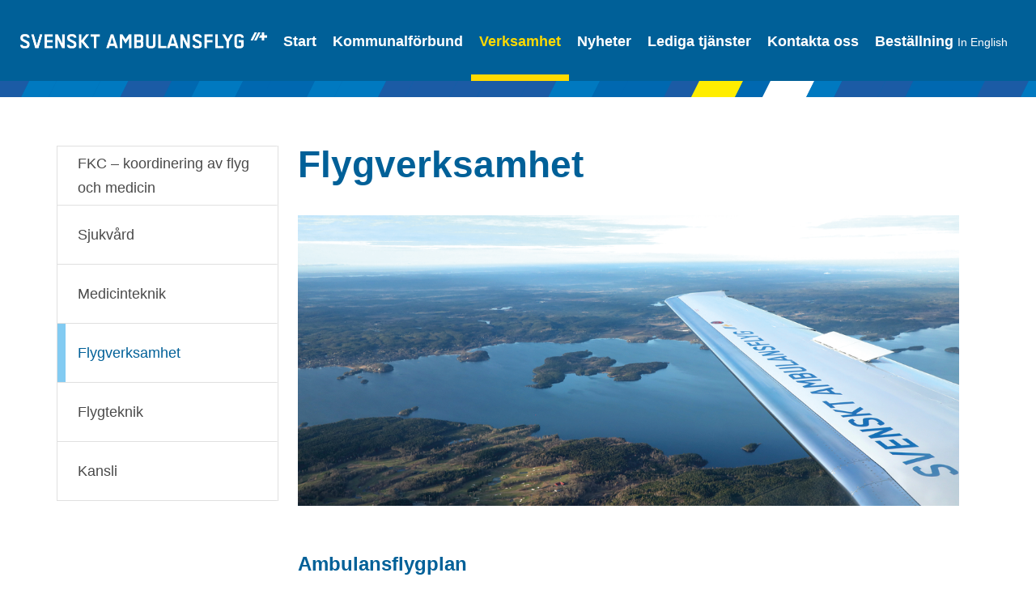

--- FILE ---
content_type: text/html; charset=utf-8
request_url: https://svenskt-ambulansflyg.se/verksamhet/flygverksamhet/
body_size: 4944
content:

<!DOCTYPE html>
<html lang="sv">
<head>
    

<title>Flygverksamhet - Svenskt Ambulansflyg</title>

<meta charset="UTF-8">
<meta http-equiv="X-UA-Compatible" content="IE=edge">

<meta property="og:title" content="Flygverksamhet - Svenskt Ambulansflyg" />
<meta property="og:url" content="https://svenskt-ambulansflyg.se/verksamhet/flygverksamhet/" />

<meta property="og:site_name" content="Flygverksamhet - Svenskt Ambulansflyg" />
<meta property="og:description" content="" />
<meta name="description" content="" />


<!--Generated favicons-->
<link rel="apple-touch-icon-precomposed" sizes="57x57" href="/favicons/apple-touch-icon-57x57.png?v=2" />
<link rel="apple-touch-icon-precomposed" sizes="114x114" href="/favicons/apple-touch-icon-114x114.png?v=2" />
<link rel="apple-touch-icon-precomposed" sizes="72x72" href="/favicons/apple-touch-icon-72x72.png?v=2" />
<link rel="apple-touch-icon-precomposed" sizes="144x144" href="/favicons/apple-touch-icon-144x144.png?v=2" />
<link rel="apple-touch-icon-precomposed" sizes="60x60" href="/favicons/apple-touch-icon-60x60.png?v=2" />
<link rel="apple-touch-icon-precomposed" sizes="120x120" href="/favicons/apple-touch-icon-120x120.png?v=2" />
<link rel="apple-touch-icon-precomposed" sizes="76x76" href="/favicons/apple-touch-icon-76x76.png?v=2" />
<link rel="apple-touch-icon-precomposed" sizes="152x152" href="/favicons/apple-touch-icon-152x152.png?v=2" />
<link rel="icon" type="image/png" href="/favicons/favicon-196x196.png" sizes="196x196" />
<link rel="icon" type="image/png" href="/favicons/favicon-96x96.png" sizes="96x96" />
<link rel="icon" type="image/png" href="/favicons/favicon-32x32.png" sizes="32x32" />
<link rel="icon" type="image/png" href="/favicons/favicon-16x16.png" sizes="16x16" />
<link rel="icon" type="image/png" href="/favicons/favicon-128.png" sizes="128x128" />

<meta name="msapplication-TileColor" content="#FFFFFF" />
<meta name="msapplication-TileImage" content="/favicons/mstile-144x144.png" />
<meta name="msapplication-square70x70logo" content="/favicons/mstile-70x70.png" />
<meta name="msapplication-square150x150logo" content="/favicons/mstile-150x150.png" />
<meta name="msapplication-wide310x150logo" content="/favicons/mstile-310x150.png" />
<meta name="msapplication-square310x310logo" content="/favicons/mstile-310x310.png" />

<link rel="icon" href="/favicons/favicon.ico?v=2">

<!-- add maximum-scale=1.0 to prevent zoom -->
<meta name="viewport" content="width=device-width, initial-scale=1.0">

<!-- Iconifier might be helpful for generating favicons and touch icons: http://iconifier.net -->


    <script src="/distribution/jquery.min.js"></script>
    <script src="/distribution/jquery.validate.js"></script>
    <script src="https://ajax.aspnetcdn.com/ajax/mvc/5.2.3/jquery.validate.unobtrusive.min.js"></script>
    <link rel="stylesheet" href="/distribution/vendors.min.css" type="text/css" />
    <link rel="stylesheet" href="/distribution/style.min.css?sprint=20200429" type="text/css" />
    <script src="/distribution/bundle.min.js?sprint=20200429" type="text/javascript"></script>

    
</head>

<body class="site-body Page-view">
<header class="main-header">
    
<nav class="main-nav navbar navbar-default">
    <div class="container-fluid">
        <div class="navbar-header">
            <div class="navbar-toggle">
                <span class="icon-bar"></span>
                <span class="icon-bar"></span>
                <span class="icon-bar"></span>
            </div>
            <a class="navbar-brand" href="/">
                <img alt="Svenskt Ambulansflyg" src="/Assets/svenskt-ambulansflyg-logo.svg" class="hidden-xs hidden-sm hidden-md">
                <img alt="Svenskt Ambulansflyg" src="/Assets/svenskt-ambulansflyg-logo-white.svg" class="visible-xs visible-sm visible-md">
            </a>
            <div class="main-nav-stripe hidden-xs">
                <img src="/Assets/VLL_SAF_Dekor.svg" />
            </div>
        </div>
        <div id="navbar-content" class="navbar-collapse">
            <ul class="nav navbar-nav hidden-xs">
                    <li class=" "><a href="/start/">Start</a></li>
                    <li class=" "><a href="/kommunalfoerbund/">Kommunalf&#246;rbund</a></li>
                    <li class="active "><a href="/verksamhet/">Verksamhet</a></li>
                    <li class=" "><a href="/nyheter/">Nyheter</a></li>
                    <li class=" "><a href="/lediga-tjaenster/">Lediga tj&#228;nster</a></li>
                    <li class=" english"><a href="/in-english/">In English</a></li>
                    <li class=" "><a href="/kontakta-oss/">Kontakta oss</a></li>
                    <li class=" "><a href="/bestaellning/">Best&#228;llning</a></li>
            </ul>
        </div>
    </div>
</nav>

<nav class="mob-nav">
    <div class="scroll-container">
        <ul>
<li>
    <a href="/start/" class="single"><span>Start</span></a>
</li>
<li>
    <a href="/kommunalfoerbund/" class="has-children"><span>Kommunalf&#246;rbund</span></a>
        <span data-toggle="collapse" data-target="#1055" class="glyphicon glyphicon-chevron-down collapsed" aria-expanded="false"></span>
        <ul id="1055" class="level-2 collapse">
<li>
    <a href="/kommunalfoerbund/ledande-funktioner-i-verksamheten/" class="single"><span>Ledande funktioner i verksamheten</span></a>
</li>
<li>
    <a href="/kommunalfoerbund/foertroendevalda-ksa-foerbundsstyrelse/" class="single"><span>F&#246;rtroendevalda KSA F&#246;rbundsstyrelse</span></a>
</li>
<li>
    <a href="/kommunalfoerbund/foertroendevalda-ksa-foerbundsfullmaektige/" class="single"><span>F&#246;rtroendevalda KSA F&#246;rbundsfullm&#228;ktige</span></a>
</li>
<li>
    <a href="/kommunalfoerbund/underlag-fullmaektigesammantraeden/" class="has-children"><span>Underlag Fullm&#228;ktigesammantr&#228;den</span></a>
        <span data-toggle="collapse" data-target="#2824" class="glyphicon glyphicon-chevron-down collapsed" aria-expanded="false"></span>
        <ul id="2824" class="level-3 collapse">
<li>
    <a href="/kommunalfoerbund/underlag-fullmaektigesammantraeden/250619-underlag-fullmaektigesammantraede/" class="single"><span>250619 Underlag fullm&#228;ktigesammantr&#228;de</span></a>
</li>
        </ul>
</li>
<li>
    <a href="/kommunalfoerbund/budget-redovisning-delaar-och-helaar/" class="single"><span>Budget, Redovisning – del&#229;r och hel&#229;r</span></a>
</li>
<li>
    <a href="/kommunalfoerbund/styrande-dokument/" class="single"><span>Styrande dokument</span></a>
</li>
<li>
    <a href="/kommunalfoerbund/bakgrund/" class="single"><span>Bakgrund</span></a>
</li>
        </ul>
</li>
<li>
    <a href="/verksamhet/" class="has-children"><span>Verksamhet</span></a>
        <span data-toggle="collapse" data-target="#2630" class="glyphicon glyphicon-chevron-down" aria-expanded="true"></span>
        <ul id="2630" class="level-2 collapse in">
<li>
    <a href="/verksamhet/fkc-koordinering-av-flyg-och-medicin/" class="single"><span>FKC – koordinering av flyg och medicin</span></a>
</li>
<li>
    <a href="/verksamhet/sjukvaard/" class="single"><span>Sjukv&#229;rd</span></a>
</li>
<li>
    <a href="/verksamhet/medicinteknik/" class="single"><span>Medicinteknik</span></a>
</li>
<li>
    <a href="/verksamhet/flygverksamhet/" class="single active"><span>Flygverksamhet</span></a>
</li>
<li>
    <a href="/verksamhet/flygteknik/" class="single"><span>Flygteknik</span></a>
</li>
<li>
    <a href="/verksamhet/kansli/" class="single"><span>Kansli</span></a>
</li>
        </ul>
</li>
<li>
    <a href="/nyheter/" class="single"><span>Nyheter</span></a>
</li>
<li>
    <a href="/lediga-tjaenster/" class="single"><span>Lediga tj&#228;nster</span></a>
</li>
<li>
    <a href="/in-english/" class="single"><span>In English</span></a>
</li>
<li>
    <a href="/kontakta-oss/" class="has-children"><span>Kontakta oss</span></a>
        <span data-toggle="collapse" data-target="#1380" class="glyphicon glyphicon-chevron-down collapsed" aria-expanded="false"></span>
        <ul id="1380" class="level-2 collapse">
<li>
    <a href="/kontakta-oss/nyhetsbrev/" class="single"><span>Nyhetsbrev</span></a>
</li>
        </ul>
</li>
<li>
    <a href="/bestaellning/" class="single"><span>Best&#228;llning</span></a>
</li>
            <li class="nav-contact-button-container visible-xs">
                <div class="nav-contact-button">
                    <a href="mailto:info@svenskt-ambulansflyg.se">
                        <img src="/Assets/nav-envelope.svg" />
                    </a>
                </div>
                <div class="nav-contact-button">
                    <a href="tel:+469055005">
                        <img src="/Assets/nav-phone.svg" />
                    </a>
                </div>
            </li>
        </ul>
    </div>
</nav>

</header>


<div class="page-body">
    <section class="section-page section">
        <div class="container">
                <div class="row submenupage-contentbox">
                    
<div class="col-md-3 col-sm-4 submenu">
    <div class="list-group hidden-xs">
            <div class="list-group-item submenu-item">
                
                <a href="/verksamhet/fkc-koordinering-av-flyg-och-medicin/" class="submenu-item-text">
                    FKC – koordinering av flyg och medicin
                </a>
                <span class="active-marker"></span>
            </div>
            <div class="list-group-item submenu-item">
                
                <a href="/verksamhet/sjukvaard/" class="submenu-item-text">
                    Sjukv&#229;rd
                </a>
                <span class="active-marker"></span>
            </div>
            <div class="list-group-item submenu-item">
                
                <a href="/verksamhet/medicinteknik/" class="submenu-item-text">
                    Medicinteknik
                </a>
                <span class="active-marker"></span>
            </div>
            <div class="list-group-item submenu-item current-page">
                
                <a href="/verksamhet/flygverksamhet/" class="submenu-item-text">
                    Flygverksamhet
                </a>
                <span class="active-marker"></span>
            </div>
            <div class="list-group-item submenu-item">
                
                <a href="/verksamhet/flygteknik/" class="submenu-item-text">
                    Flygteknik
                </a>
                <span class="active-marker"></span>
            </div>
            <div class="list-group-item submenu-item">
                
                <a href="/verksamhet/kansli/" class="submenu-item-text">
                    Kansli
                </a>
                <span class="active-marker"></span>
            </div>
    </div>
</div>

                    <div class="col-md-9 col-sm-8 submenu-content">
                        <div>
                            <h1>Flygverksamhet</h1>
                                <div class="row">
                                    <div class="col-md-12">
                                        <img src="/media/1312/flyg.png?anchor=center&amp;mode=crop&amp;width=1140&amp;height=500&amp;rnd=132875794470000000" alt="" class="img-responsive margin-bottom-lg"/>
                                    </div>
                                </div>


                            <div class="row">
                                <div class="col-sm-12">
                                    <div class="content margin-bottom-xl">
                                        <h2>Ambulansflygplan</h2>
<p>KSA har upphandlat och äger sex ambulansflygplan av modellen Pilatus PC-24, tillverkade av det schweiziska företaget Pilatus Aircraft Ltd. Flygplanstypen används sedan 2019 som ambulansflygplan i Australien. Läs mer om PC-24 som ambulansflygplan <a href="https://www.pilatus-aircraft.com/data/document/Pilatus-Aircraft-Ltd-PC-24-AirAmbulance.pdf">här.</a> </p>
<p>Ambulansflygplanets inredning är specialanpassad för transport med upp till tre samtidigt liggande patienter. I- och urlastning underlättas av en bred cargodörr och en elektrisk bårlyft. Kabinen kan snabbt anpassas utifrån olika typer av vårdbehov, exempelvis intensivvård, kuvös, ECMO eller transport av organ för transplantation och medföljande team. <br><br></p>
<h2>Besättning</h2>
<p>Av flyg- och patientsäkerhetsskäl bemannas flygplanen enligt multi-crew. <br>Svenskt Ambulansflyg har cirka 50 anställda piloter varav ett 10-tal har delade flygtjänst med administrativt ansvar. <br><br></p>
<h2>Fakta </h2>
<ul>
<li>Flygplanstyp: Pilatus PC-24</li>
<li>Startsträcka 950 meter och landningssträcka 900 meter på en torr bana.</li>
<li>Flyghöjd: 45 000 fot (15 000 höjdmeter), innebär ofta fritt luftrum och kortast möjliga flygsträcka. </li>
<li>Marktryck kan hållas upp till 23 000 fot vilket bidrar till en lugn och stabil flygning med låg turbulens för bästa möjliga sjukvård ombord.</li>
<li>Storlek: vingspann 17 meter, längd 17 meter, höjd 6 meter.</li>
<li>Maxhastighet: 815 km/h</li>
<li>Räckvidd: Exempelvis Göteborg – Reykjavik <br><em>Räckvidden kan vara avgörande för transplantationsteam vid hämtning av organ, men också för att flyga vid dåligt väder och det är stora avstånd till alternativ flygplats.</em></li>
<li>Bemanning: Två piloter och minst en erfaren och specialistutbildad IVA-/anestesisjuksköterska.</li>
<li>Kabinen: Utrustad som en mindre intensivvårdssal som enkelt kan anpassas i olika konfigurationer. Exempelvis transporter av patienter med stabila tillstånd eller specialistteam för akuta tillstånd, exempelvis med kuvös, ECMO eller transport av organ för transplantation och medföljande specialistteam. Upp till tre samtidigt liggande patienter eller sju sittande passagerare med bagage.</li>
<li>Hjälputrustning: elektrisk bårlyft och bred port för lastning av patient bidrar till hög patientsäkerhet och god arbetsmiljö med minskad risk för lyft- och klämskador.</li>
<li><span>(CATII), tillstånd för dålig sikt. Siktvärde 300 meter horisontell sikt och 30 meter vertikal sikt vid flygplatser med motsvarande tillstånd. I Sverige fyra flygplatser: Malmö, Göteborg, Arlanda och Östersund. Normalt 550 meter horisontell sikt och 60 meter vertikal sikt.</span></li>
</ul>
<p><strong>Sidvind<br></strong>PC-24 har certifiering från EASA för Crosswind.</p>
<p><img style="width: 591px; height: 207px;" src="/media/1339/tabell-crosswind.png?width=591&amp;height=207" alt="" data-id="2685"></p>
<p> </p>
<p> </p>
                                    </div>
                                </div>
                            </div>
                        </div>

                    </div>
                </div>
        </div>
</section>
</div>



<footer class="main-footer">
    <div class="container">
        <div class="row">
            <div class="col-sm-3">
                <img src="/Assets/svenskt-ambulansflyg-logo-color.svg" alt="" class="margin-bottom-lg img-responsive" />
            </div>
            <div class="col-sm-9">
                <div class="footer-links-container">
                    <h5 class="color-blue-cerulean">KSA</h5>
                    <ul class="list-unstyled">
                            <li><a href="/kontakta-oss/">Kontakta oss</a></li>
                            <li><a href="https://regionvasterbotten.se/protokoll-och-handlingar/anslagstavla-ksa">Digital anslagstavla</a></li>
                    </ul>
                </div>
                <div class="footer-links-container">
                    <h5 class="color-blue-cerulean">Dokument</h5>
                    <ul class="list-unstyled">
                            <li><a href="/budget-redovisning-delaar-och-helaar/">Handlingar</a></li>
                            <li><a href="/protokoll/">Protokoll</a></li>
                    </ul>
                </div>
                <div class="footer-links-container">
                    <h5 class="color-blue-cerulean">Webbplatsen</h5>
                    <ul class="list-unstyled">
                            <li><a href="/om-cookies/">Om cookies</a></li>
                            <li><a href="/personuppgifter/">Behandling av personuppgifter</a></li>
                    </ul>
                </div>
            </div>
        </div>
    </div>
</footer>

</body>
</html>

--- FILE ---
content_type: image/svg+xml
request_url: https://svenskt-ambulansflyg.se/Assets/svenskt-ambulansflyg-logo.svg
body_size: 9689
content:
<svg xmlns="http://www.w3.org/2000/svg" xmlns:xlink="http://www.w3.org/1999/xlink" width="305" height="20" viewBox="0 0 305 20" version="1.1">
  <title>
    logo
  </title>
  <desc>
    Created with Sketch.
  </desc>
  <g id="Symbols" stroke="none" stroke-width="1" fill="none" fill-rule="evenodd">
    <g id="header" transform="translate(-40.000000, -39.000000)">
      <g id="logo">
        <image x="40" y="39" width="305" height="19.66" xlink:href="[data-uri]"/>
      </g>
    </g>
  </g>
</svg>


--- FILE ---
content_type: image/svg+xml
request_url: https://svenskt-ambulansflyg.se/Assets/svenskt-ambulansflyg-logo-color.svg
body_size: 11676
content:
<?xml version="1.0" encoding="UTF-8" standalone="no"?>
<svg width="207px" height="44px" viewBox="0 0 207 44" version="1.1" xmlns="http://www.w3.org/2000/svg" xmlns:xlink="http://www.w3.org/1999/xlink">
    <!-- Generator: Sketch 40.3 (33839) - http://www.bohemiancoding.com/sketch -->
    <title>Page 1</title>
    <desc>Created with Sketch.</desc>
    <defs>
        <polygon id="path-1" points="12.04026 0.548810811 0.10086 0.548810811 0.10086 18.6545135 12.04026 18.6545135 12.04026 0.548810811"></polygon>
        <polygon id="path-3" points="12.23118 0.548810811 0.29058 0.548810811 0.29058 18.6553459 12.23118 18.6553459 12.23118 0.548810811"></polygon>
        <polygon id="path-5" points="0.0006 0.554935135 0.0006 18.2030973 14.9178 18.2030973 14.9178 0.554935135"></polygon>
    </defs>
    <g id="Symbols" stroke="none" stroke-width="1" fill="none" fill-rule="evenodd">
        <g id="footer" transform="translate(-77.000000, -46.000000)">
            <g transform="translate(0.000000, -124.000000)" id="Page-1">
                <g transform="translate(77.000000, 170.000000)">
                    <g id="Group-3" transform="translate(1.200000, 0.046676)">
                        <mask id="mask-2" fill="white">
                            <use xlink:href="#path-1"></use>
                        </mask>
                        <g id="Clip-2"></g>
                        <path d="M7.50186,15.7612162 L4.63986,15.7612162 C3.82986,15.7612162 3.16506,15.0161892 3.16506,14.2140811 L0.10086,14.2140811 C0.10086,16.6495405 2.09526,18.6545135 4.55286,18.6545135 L7.55946,18.6545135 C10.01646,18.6545135 12.01146,16.7066216 12.01146,14.2717568 L12.01146,13.5261351 C12.01146,11.9219189 11.40426,10.4895405 9.93006,9.74451351 L4.14786,6.70791892 C3.68586,6.47840541 3.39666,5.93435135 3.39666,5.41883784 L3.39666,4.96040541 C3.39666,4.1582973 4.06146,3.44240541 4.87086,3.44240541 L7.47306,3.44240541 C8.28246,3.44240541 8.94726,4.1582973 8.94726,4.96040541 L12.04026,4.96040541 C12.04026,2.52494595 10.01646,0.547918919 7.55946,0.547918919 L4.78446,0.547918919 C2.32686,0.547918919 0.33186,2.52494595 0.33186,4.96040541 L0.33186,5.41883784 C0.33186,7.02245946 0.96786,8.42689189 2.41326,9.20045946 L8.19546,12.2376486 C8.68686,12.4951081 8.97606,12.9820811 8.97606,13.5261351 L8.97606,14.2140811 C8.97606,15.0161892 8.31066,15.7612162 7.50186,15.7612162" id="Fill-1" fill="#0069B3" mask="url(#mask-2)"></path>
                    </g>
                    <polygon id="Fill-4" fill="#0069B3" points="24.63114 18.4722108 29.71974 0.824048649 26.62614 0.824048649 22.60734 14.9486432 18.58854 0.824048649 15.49554 0.824048649 20.58354 18.4722108"></polygon>
                    <polygon id="Fill-6" fill="#0069B3" points="43.03236 15.5788541 35.66076 15.5788541 35.66076 11.0522054 42.80136 11.0522054 42.80136 8.15831351 35.66076 8.15831351 35.66076 3.71728649 43.03236 3.71728649 43.03236 0.823989189 32.59596 0.823989189 32.59596 18.4721514 43.03236 18.4721514"></polygon>
                    <polygon id="Fill-8" fill="#0069B3" points="58.36926 18.4722108 58.36926 0.824048649 55.30446 0.824048649 55.30446 12.5423189 49.60986 0.824048649 46.45806 0.824048649 46.45806 18.4722108 49.52286 18.4722108 49.52286 7.18442703 55.21806 18.4722108"></polygon>
                    <g id="Group-12" transform="translate(61.200000, 0.046676)">
                        <mask id="mask-4" fill="white">
                            <use xlink:href="#path-3"></use>
                        </mask>
                        <g id="Clip-11"></g>
                        <path d="M12.20178,14.2714 L12.20178,13.526373 C12.20178,11.9215622 11.59458,10.4897784 10.12038,9.74475135 L4.33818,6.70815676 C3.87618,6.47864324 3.58638,5.93458919 3.58638,5.41907568 L3.58638,4.96064324 C3.58638,4.15794054 4.25178,3.44204865 5.06118,3.44204865 L7.66338,3.44204865 C8.47278,3.44204865 9.13758,4.15794054 9.13758,4.96064324 L12.23118,4.96064324 C12.23118,2.52518378 10.20678,0.548156757 7.74978,0.548156757 L4.97478,0.548156757 C2.51718,0.548156757 0.52218,2.52518378 0.52218,4.96064324 L0.52218,5.41907568 C0.52218,7.02329189 1.15818,8.42712973 2.60358,9.2001027 L8.38638,12.2372919 C8.87718,12.4953459 9.16638,12.9823189 9.16638,13.526373 L9.16638,14.2143189 C9.16638,15.016427 8.50098,15.7608595 7.69158,15.7608595 L4.83018,15.7608595 C4.02018,15.7608595 3.35538,15.016427 3.35538,14.2143189 L0.29058,14.2143189 C0.29058,16.6491838 2.28618,18.6553459 4.74258,18.6553459 L7.74978,18.6553459 C10.20678,18.6553459 12.20178,16.7068595 12.20178,14.2714" id="Fill-10" fill="#0069B3" mask="url(#mask-4)"></path>
                    </g>
                    <polygon id="Fill-13" fill="#0069B3" points="79.85436 10.7657297 80.37456 10.7657297 86.47416 18.4722703 90.26196 18.4722703 83.03436 9.30421622 89.85696 0.824108108 86.09856 0.824108108 80.40396 8.21610811 79.85436 8.21610811 79.85436 0.824108108 76.78956 0.824108108 76.78956 18.4722703 79.85436 18.4722703"></polygon>
                    <polygon id="Fill-15" fill="#0069B3" points="96.15918 18.4722108 99.22398 18.4722108 99.22398 3.71794054 103.64718 3.71794054 103.64718 0.824048649 91.73598 0.824048649 91.73598 3.71794054 96.15918 3.71794054"></polygon>
                    <g id="Group-19" transform="translate(0.000000, 25.019649)">
                        <mask id="mask-6" fill="white">
                            <use xlink:href="#path-5"></use>
                        </mask>
                        <g id="Clip-18"></g>
                        <path d="M5.088,12.3011514 L7.4592,4.42277297 L9.8004,12.3011514 L5.088,12.3011514 Z M5.8686,0.554935135 L0,18.2030973 L3.2382,18.2030973 L4.1916,15.1944486 L10.7256,15.1944486 L11.6796,18.2030973 L14.9178,18.2030973 L9.0198,0.554935135 L5.8686,0.554935135 Z" id="Fill-17" fill="#0069B3" mask="url(#mask-6)"></path>
                    </g>
                    <polygon id="Fill-20" fill="#0069B3" points="24.86244 32.0491243 20.67084 25.5745838 17.40324 25.5745838 17.40324 43.2227459 20.46804 43.2227459 20.46804 30.415773 24.83364 37.3208 29.25684 30.4449081 29.25684 43.2227459 32.32164 43.2227459 32.32164 25.5745838 29.02524 25.5745838"></polygon>
                    <path d="M44.69454,31.4473946 C44.69454,32.2495027 44.05854,32.879773 43.24914,32.879773 L38.91234,32.879773 L38.91234,28.4678811 L43.24914,28.4678811 C44.05854,28.4678811 44.69454,29.155827 44.69454,29.9579351 L44.69454,31.4473946 Z M44.69454,38.8393946 C44.69454,39.6694486 44.05854,40.3288541 43.24914,40.3288541 L38.91234,40.3288541 L38.91234,35.7165838 L43.24914,35.7165838 C44.05854,35.7165838 44.69454,36.4039351 44.69454,37.2351784 L44.69454,38.8393946 Z M43.30674,25.5745838 L35.84814,25.5745838 L35.84814,43.2227459 L43.30674,43.2227459 C45.76434,43.2227459 47.75934,41.2463135 47.75934,38.7817189 L47.75934,37.2916649 C47.75934,36.1464757 47.32554,35.1148541 46.63194,34.3406919 C47.32554,33.5385838 47.75934,32.5075568 47.75934,31.3909081 L47.75934,30.0150162 C47.75934,27.5801514 45.76434,25.5745838 43.30674,25.5745838 L43.30674,25.5745838 Z" id="Fill-22" fill="#0069B3"></path>
                    <path d="M60.1242,39.0970324 C60.1242,39.8991405 59.4588,40.5585459 58.6788,40.5585459 L55.8162,40.5585459 C55.0068,40.5585459 54.342,39.8700054 54.342,39.0970324 L54.342,25.5741676 L51.2778,25.5741676 L51.2778,39.0399514 C51.2778,41.4177351 53.244,43.4518432 55.6722,43.4518432 L58.8234,43.4518432 C61.1646,43.4518432 63.189,41.4177351 63.189,39.0399514 L63.189,25.5741676 L60.1242,25.5741676 L60.1242,39.0970324 Z" id="Fill-24" fill="#0069B3"></path>
                    <polygon id="Fill-26" fill="#0069B3" points="69.95034 25.5744649 66.88554 25.5744649 66.88554 43.222627 77.32194 43.222627 77.32194 40.3287351 69.95034 40.3287351"></polygon>
                    <path d="M83.13312,37.3208 L85.50372,29.4424216 L87.84492,37.3208 L83.13312,37.3208 Z M83.91312,25.5745838 L78.04452,43.2227459 L81.28332,43.2227459 L82.23672,40.2140973 L88.77012,40.2140973 L89.72472,43.2227459 L92.96232,43.2227459 L87.06432,25.5745838 L83.91312,25.5745838 Z" id="Fill-28" fill="#0069B3"></path>
                    <polygon id="Fill-30" fill="#0069B3" points="104.29488 37.2918432 98.59968 25.5747622 95.44848 25.5747622 95.44848 43.2223297 98.51268 43.2223297 98.51268 31.9345459 104.20848 43.2223297 107.35968 43.2223297 107.35968 25.5747622 104.29488 25.5747622"></polygon>
                    <path d="M115.65924,28.2387838 L118.26144,28.2387838 C119.07084,28.2387838 119.73564,28.9552703 119.73564,29.7567838 L122.82924,29.7567838 C122.82924,27.3219189 120.80544,25.3454865 118.34784,25.3454865 L115.57284,25.3454865 C113.11524,25.3454865 111.12084,27.3219189 111.12084,29.7567838 L111.12084,30.2158108 C111.12084,31.820027 111.75684,33.2244595 113.20164,33.9974324 L118.98444,37.0346216 C119.47524,37.2920811 119.76444,37.7796486 119.76444,38.3237027 L119.76444,39.0116486 C119.76444,39.8137568 119.09964,40.5581892 118.29024,40.5581892 L115.42824,40.5581892 C114.61884,40.5581892 113.95344,39.8137568 113.95344,39.0116486 L110.88864,39.0116486 C110.88864,41.4465135 112.88424,43.4520811 115.34124,43.4520811 L118.34784,43.4520811 C120.80544,43.4520811 122.79984,41.5035946 122.79984,39.0687297 L122.79984,38.3237027 C122.79984,36.7194865 122.19264,35.2871081 120.71904,34.5414865 L114.93624,31.5048919 C114.47424,31.275973 114.18504,30.7313243 114.18504,30.2158108 L114.18504,29.7567838 C114.18504,28.9552703 114.84984,28.2387838 115.65924,28.2387838" id="Fill-32" fill="#0069B3"></path>
                    <polygon id="Fill-34" fill="#0069B3" points="126.33234 43.2226865 129.39714 43.2226865 129.39714 35.8021459 136.53834 35.8021459 136.53834 32.9088486 129.39714 32.9088486 129.39714 28.4678216 136.76874 28.4678216 136.76874 25.5745243 126.33234 25.5745243"></polygon>
                    <polygon id="Fill-36" fill="#0069B3" points="143.33478 25.5744649 140.26998 25.5744649 140.26998 43.222627 150.70638 43.222627 150.70638 40.3287351 143.33478 40.3287351"></polygon>
                    <polygon id="Fill-38" fill="#0069B3" points="156.22806 31.8774649 156.19926 31.9345459 152.70126 25.5747622 149.28966 25.5747622 154.66686 34.9431946 154.66686 43.2223297 157.73106 43.2223297 157.73106 34.8855189 163.08006 25.5747622 159.75546 25.5747622"></polygon>
                    <path d="M170.7411,35.8020865 L173.6319,35.8020865 L173.6319,39.0973297 C173.6319,39.8994378 172.9671,40.5582486 172.1865,40.5582486 L169.3245,40.5582486 C168.5151,40.5582486 167.8503,39.8703027 167.8503,39.0973297 L167.8503,29.7283027 C167.8503,28.9261946 168.5151,28.2388432 169.3245,28.2388432 L172.1865,28.2388432 C172.9959,28.2388432 173.6319,28.9553297 173.6319,29.7568432 L176.6967,29.7568432 C176.6673,27.3505189 174.6723,25.3449514 172.2441,25.3449514 L169.2381,25.3449514 C166.7805,25.3449514 164.7855,27.3505189 164.7855,29.7859784 L164.7855,39.0396541 C164.7855,41.4174378 166.7511,43.4515459 169.1799,43.4515459 L172.3311,43.4515459 C174.7017,43.4515459 176.6967,41.4459784 176.6967,39.0973297 L176.6967,32.9087892 L170.7411,32.9087892 L170.7411,35.8020865 Z" id="Fill-40" fill="#0069B3"></path>
                    <polygon id="Fill-42" fill="#0069B3" points="190.16928 33.417227 193.01748 33.417227 198.27468 22.9969568 195.42708 22.9969568"></polygon>
                    <polygon id="Fill-44" fill="#FFED00" points="203.09454 26.6871892 203.09454 22.9965405 200.02794 22.9965405 200.02794 26.6871892 198.05574 26.6871892 196.52214 29.7261622 200.02794 29.7261622 200.02794 33.4168108 203.09454 33.4168108 203.09454 29.7261622 206.81874 29.7261622 206.81874 26.6871892"></polygon>
                    <polygon id="Fill-46" fill="#0069B3" points="185.56884 33.417227 188.41704 33.417227 193.67424 22.9969568 190.82664 22.9969568"></polygon>
                </g>
            </g>
        </g>
    </g>
</svg>

--- FILE ---
content_type: image/svg+xml
request_url: https://svenskt-ambulansflyg.se/Assets/nav-phone.svg
body_size: 2229
content:
<?xml version="1.0" encoding="UTF-8" standalone="no"?>
<svg width="26px" height="42px" viewBox="0 0 26 42" version="1.1" xmlns="http://www.w3.org/2000/svg" xmlns:xlink="http://www.w3.org/1999/xlink">
    <!-- Generator: Sketch 40.3 (33839) - http://www.bohemiancoding.com/sketch -->
    <title>Shape</title>
    <desc>Created with Sketch.</desc>
    <defs></defs>
    <g id="mobile" stroke="none" stroke-width="1" fill="none" fill-rule="evenodd">
        <g id="Menu" transform="translate(-217.000000, -562.000000)" stroke="#82CCF2" stroke-width="0.611792643" fill="#82CCF2">
            <path d="M239.48954,563 L220.51046,563 C219.123971,563 218,564.12562 218,565.514142 L218,600.485858 C218,601.87438 219.123971,603 220.51046,603 L239.48954,603 C240.876029,603 242,601.87438 242,600.485858 L242,565.514142 C242,564.12562 240.876029,563 239.48954,563 L239.48954,563 Z M240.995816,600.490886 C240.995816,601.324 240.321433,601.999371 239.48954,601.999371 L220.51046,601.999371 C219.678567,601.999371 219.004184,601.324 219.004184,600.490886 L219.004184,594.411691 L240.995816,594.411691 L240.995816,600.485858 L240.995816,600.490886 Z M240.995816,593.411062 L219.004184,593.411062 L219.004184,565.514142 C219.004184,564.681029 219.678567,564.005657 220.51046,564.005657 L239.48954,564.005657 C240.321433,564.005657 240.995816,564.681029 240.995816,565.514142 L240.995816,593.406034 L240.995816,593.411062 Z M232.701255,566.630421 C232.701255,566.908126 232.476461,567.13325 232.199163,567.13325 L227.805858,567.13325 C227.52856,567.13325 227.303766,566.908126 227.303766,566.630421 C227.303766,566.352717 227.52856,566.127593 227.805858,566.127593 L232.199163,566.127593 C232.476461,566.127593 232.701255,566.352717 232.701255,566.630421 L232.701255,566.630421 Z M230,600.455688 C231.184062,600.455688 232.143933,599.494409 232.143933,598.308611 C232.143933,597.122813 231.184062,596.161534 230,596.161534 C228.815938,596.161534 227.856067,597.122813 227.856067,598.308611 C227.856067,599.494409 228.815938,600.455688 230,600.455688 L230,600.455688 Z M230,597.16719 C230.629466,597.16719 231.139749,597.678222 231.139749,598.308611 C231.139749,598.939 230.629466,599.450031 230,599.450031 C229.370534,599.450031 228.860251,598.939 228.860251,598.308611 C228.860251,597.678222 229.370534,597.16719 230,597.16719 L230,597.16719 Z" id="Shape"></path>
        </g>
    </g>
</svg>

--- FILE ---
content_type: image/svg+xml
request_url: https://svenskt-ambulansflyg.se/Assets/svenskt-ambulansflyg-logo-white.svg
body_size: 10046
content:
<?xml version="1.0" encoding="UTF-8" standalone="no"?>
<svg width="164px" height="35px" viewBox="0 0 164 35" version="1.1" xmlns="http://www.w3.org/2000/svg" xmlns:xlink="http://www.w3.org/1999/xlink">
    <!-- Generator: Sketch 40.3 (33839) - http://www.bohemiancoding.com/sketch -->
    <title>logo</title>
    <desc>Created with Sketch.</desc>
    <defs></defs>
    <g id="mobile" stroke="none" stroke-width="1" fill="none" fill-rule="evenodd">
        <g id="Home" transform="translate(-13.000000, -24.000000)" fill="#FFFFFF">
            <g id="header">
                <g id="logo" transform="translate(13.000000, 24.000000)">
                    <path d="M7.34215385,12.1941489 L5.07657919,12.1941489 C4.43542081,12.1941489 3.90928507,11.5961702 3.90928507,10.9535106 L1.4841629,10.9535106 C1.4841629,12.9053191 3.06257014,14.5130851 5.00830769,14.5130851 L7.3881629,14.5130851 C9.33241629,14.5130851 10.9115656,12.9514894 10.9115656,11.0004255 L10.9115656,10.4024468 C10.9115656,9.11638298 10.4314389,7.96882979 9.2641448,7.37159574 L4.68772851,4.93723404 C4.32188235,4.75329787 4.09257919,4.31691489 4.09257919,3.90361702 L4.09257919,3.53648936 C4.09257919,2.89308511 4.61871493,2.31968085 5.2598733,2.31968085 L7.31914932,2.31968085 C7.96030769,2.31968085 8.48644344,2.89308511 8.48644344,3.53648936 L10.9345701,3.53648936 C10.9345701,1.58468085 9.33241629,0 7.3881629,0 L5.19085973,0 C3.24586425,0 1.66671493,1.58468085 1.66671493,3.53648936 L1.66671493,3.90361702 C1.66671493,5.18968085 2.16984615,6.3156383 3.31413575,6.93521277 L7.89129412,9.36957447 C8.2801448,9.57585106 8.50944796,9.96606383 8.50944796,10.4024468 L8.50944796,10.9535106 C8.50944796,11.5961702 7.98257014,12.1941489 7.34215385,12.1941489 Z M19.9508597,14.3292979 L23.9788778,0.183340426 L21.530009,0.183340426 L18.3487059,11.5047234 L15.1681448,0.183340426 L12.7200181,0.183340426 L16.7472941,14.3292979 L19.9508597,14.3292979 Z M34.5164344,12.0101383 L28.681448,12.0101383 L28.681448,8.38205319 L34.3338824,8.38205319 L34.3338824,6.06237234 L28.681448,6.06237234 L28.681448,2.50279787 L34.5164344,2.50279787 L34.5164344,0.183117021 L26.2555837,0.183117021 L26.2555837,14.3290745 L34.5164344,14.3290745 L34.5164344,12.0101383 Z M46.6564416,14.3292979 L46.6564416,0.183340426 L44.2305774,0.183340426 L44.2305774,9.576 L39.7224326,0.183340426 L37.2282968,0.183340426 L37.2282968,14.3292979 L39.6541611,14.3292979 L39.6541611,5.28142553 L44.1623059,14.3292979 L46.6564416,14.3292979 Z M58.5554208,10.9999787 L58.5554208,10.402 C58.5554208,9.11593617 58.074552,7.96912766 56.908,7.37114894 L52.3308416,4.93753191 C51.9649955,4.75359574 51.7356923,4.31721277 51.7356923,3.90391489 L51.7356923,3.53604255 C51.7356923,2.89338298 52.2625701,2.31923404 52.9029864,2.31923404 L54.9630045,2.31923404 C55.6034208,2.31923404 56.1302986,2.89338298 56.1302986,3.53604255 L58.5784253,3.53604255 C58.5784253,1.58423404 56.9762715,0.00029787234 55.031276,0.00029787234 L52.8347149,0.00029787234 C50.8897195,0.00029787234 49.3105701,1.58423404 49.3105701,3.53604255 L49.3105701,3.90391489 C49.3105701,5.18997872 49.8137014,6.31519149 50.957991,6.93476596 L55.5351493,9.36987234 C55.924,9.57614894 56.1525611,9.9663617 56.1525611,10.402 L56.1525611,10.9538085 C56.1525611,11.5964681 55.6264253,12.1937021 54.985267,12.1937021 L52.7204344,12.1937021 C52.079276,12.1937021 51.5531403,11.5964681 51.5531403,10.9538085 L49.127276,10.9538085 C49.127276,12.905617 50.7064253,14.513383 52.6514208,14.513383 L55.031276,14.513383 C56.9762715,14.513383 58.5554208,12.9517872 58.5554208,10.9999787 Z M63.6630932,8.15217021 L64.0749484,8.15217021 L68.9029303,14.3292979 L71.9016814,14.3292979 L66.1802335,6.98078723 L71.5803602,0.183340426 L68.6060977,0.183340426 L64.0979529,6.10876596 L63.6630932,6.10876596 L63.6630932,0.183340426 L61.237229,0.183340426 L61.237229,14.3292979 L63.6630932,14.3292979 L63.6630932,8.15217021 Z M76.5691511,14.3292979 L78.9950154,14.3292979 L78.9950154,2.50302128 L82.4961557,2.50302128 L82.4961557,0.183340426 L73.0680109,0.183340426 L73.0680109,2.50302128 L76.5691511,2.50302128 L76.5691511,14.3292979 Z M20.1340054,25.211766 L16.8161593,20.0220851 L14.2300054,20.0220851 L14.2300054,34.1680426 L16.6558697,34.1680426 L16.6558697,23.902617 L20.1110009,29.4370851 L23.6121412,23.9257021 L23.6121412,34.1680426 L26.0380054,34.1680426 L26.0380054,20.0220851 L23.4288471,20.0220851 L20.1340054,25.211766 Z M48.0456181,30.8610638 C48.0456181,31.5044681 47.5187403,32.0324468 46.9013285,32.0324468 L44.6357538,32.0324468 C43.9953376,32.0324468 43.4684597,31.481383 43.4684597,30.8610638 L43.4684597,20.022234 L41.0433376,20.022234 L41.0433376,30.8156383 C41.0433376,32.7212766 42.5994824,34.351383 44.5214733,34.351383 L47.0163511,34.351383 C48.8693285,34.351383 50.4714824,32.7212766 50.4714824,30.8156383 L50.4714824,20.022234 L48.0456181,20.022234 L48.0456181,30.8610638 Z M55.8235222,20.0220851 L53.3976579,20.0220851 L53.3976579,34.1680426 L61.6585086,34.1680426 L61.6585086,31.8483617 L55.8235222,31.8483617 L55.8235222,20.0220851 Z M83.0090081,29.4145213 L78.5008633,20.0218617 L76.0067276,20.0218617 L76.0067276,34.1678191 L78.4318498,34.1678191 L78.4318498,25.1199468 L82.9407367,34.1678191 L85.4348724,34.1678191 L85.4348724,20.0218617 L83.0090081,20.0218617 L83.0090081,29.4145213 Z M92.0045195,22.1576064 L94.0637955,22.1576064 C94.7049538,22.1576064 95.2310896,22.7317553 95.2310896,23.3744149 L97.6799584,23.3744149 C97.6799584,21.4226064 96.0778045,19.8386702 94.132809,19.8386702 L91.936248,19.8386702 C89.9905104,19.8386702 88.4121032,21.4226064 88.4121032,23.3744149 L88.4121032,23.7422872 C88.4121032,25.0283511 88.9152344,26.1535638 90.0587819,26.7731383 L94.6366824,29.2075 C95.024791,29.4145213 95.2540941,29.804734 95.2540941,30.241117 L95.2540941,30.7921809 C95.2540941,31.4355851 94.7279584,32.0320745 94.0868,32.0320745 L91.8219674,32.0320745 C91.180809,32.0320745 90.6539312,31.4355851 90.6539312,30.7921809 L88.228067,30.7921809 C88.228067,32.7439894 89.8079584,34.3517553 91.7529538,34.3517553 L94.132809,34.3517553 C96.0778045,34.3517553 97.6569538,32.7901596 97.6569538,30.8383511 L97.6569538,30.241117 C97.6569538,28.9550532 97.1760851,27.8067553 96.009533,27.2095213 L91.4323747,24.7751596 C91.0665285,24.5919681 90.8372253,24.1555851 90.8372253,23.7422872 L90.8372253,23.3744149 C90.8372253,22.7317553 91.3633611,22.1576064 92.0045195,22.1576064 Z M100.45282,34.1679681 L102.878684,34.1679681 L102.878684,28.2202021 L108.531119,28.2202021 L108.531119,25.9005213 L102.878684,25.9005213 L102.878684,22.3416915 L108.713671,22.3416915 L108.713671,20.0220106 L100.45282,20.0220106 L100.45282,34.1679681 Z M113.911283,20.0220851 L111.485419,20.0220851 L111.485419,34.1680426 L119.74627,34.1680426 L119.74627,31.8483617 L113.911283,31.8483617 L113.911283,20.0220851 Z M124.116981,25.0742234 L124.093976,25.1203936 L121.325271,20.0223085 L118.624836,20.0223085 L122.881415,27.5316702 L122.881415,34.1675213 L125.306538,34.1675213 L125.306538,27.4855 L129.540854,20.0223085 L126.909433,20.0223085 L124.116981,25.0742234 Z M135.604847,28.2204255 L137.893426,28.2204255 L137.893426,30.8610638 C137.893426,31.5044681 137.366548,32.0324468 136.749137,32.0324468 L134.483562,32.0324468 C133.842404,32.0324468 133.316268,31.481383 133.316268,30.8610638 L133.316268,23.3517021 C133.316268,22.7082979 133.842404,22.1579787 134.483562,22.1579787 L136.749137,22.1579787 C137.389553,22.1579787 137.893426,22.7321277 137.893426,23.3747872 L140.31929,23.3747872 C140.295544,21.4460638 138.717137,19.8390426 136.794404,19.8390426 L134.414548,19.8390426 C132.469553,19.8390426 130.890404,21.4460638 130.890404,23.3978723 L130.890404,30.8156383 C130.890404,32.7212766 132.446548,34.351383 134.368539,34.351383 L136.863417,34.351383 C138.740141,34.351383 140.31929,32.7443617 140.31929,30.8610638 L140.31929,25.9007447 L135.604847,25.9007447 L135.604847,28.2204255 Z" id="Combined-Shape"></path>
                    <path d="M4.02727602,29.521383 L5.904,23.2064894 L7.75697738,29.521383 L4.02727602,29.521383 Z M4.64542986,20.106383 L0,34.2523404 L2.56314932,34.2523404 L3.31784615,31.8403191 L8.49015385,31.8403191 L9.24485068,34.2523404 L11.808,34.2523404 L7.13956561,20.106383 L4.64542986,20.106383 Z" id="Fill-15"></path>
                    <path d="M35.943457,24.8142553 C35.943457,25.4576596 35.4403258,25.9618085 34.7991674,25.9618085 L31.3662986,25.9618085 L31.3662986,22.4260638 L34.7991674,22.4260638 C35.4403258,22.4260638 35.943457,22.9771277 35.943457,23.6205319 L35.943457,24.8142553 Z M35.943457,30.7389362 C35.943457,31.4046809 35.4403258,31.9326596 34.7991674,31.9326596 L31.3662986,31.9326596 L31.3662986,28.2353191 L34.7991674,28.2353191 C35.4403258,28.2353191 35.943457,28.786383 35.943457,29.4528723 L35.943457,30.7389362 Z M34.8451765,20.106383 L28.9411765,20.106383 L28.9411765,34.2523404 L34.8451765,34.2523404 C36.7901719,34.2523404 38.3693213,32.6676596 38.3693213,30.692766 L38.3693213,29.4990426 C38.3693213,28.5801064 38.0264796,27.7535106 37.4765973,27.1331915 C38.0264796,26.4897872 38.3693213,25.6639362 38.3693213,24.7680851 L38.3693213,23.6659574 C38.3693213,21.7141489 36.7901719,20.106383 34.8451765,20.106383 L34.8451765,20.106383 Z" id="Fill-19"></path>
                    <path d="M66.3628597,29.521383 L68.2395837,23.2064894 L70.0925611,29.521383 L66.3628597,29.521383 Z M66.9802715,20.106383 L62.3348416,34.2523404 L64.898733,34.2523404 L65.6534299,31.8403191 L70.8249955,31.8403191 L71.5804344,34.2523404 L74.1428416,34.2523404 L69.4751493,20.106383 L66.9802715,20.106383 Z" id="Fill-26"></path>
                    <path d="M150.573595,26.2253511 L152.828038,26.2253511 L156.989631,17.8730106 L154.735187,17.8730106 L150.573595,26.2253511 Z M160.804671,20.8309574 L160.804671,17.8723404 L158.377323,17.8723404 L158.377323,20.8309574 L156.815984,20.8309574 L155.602681,23.2668085 L158.377323,23.2668085 L158.377323,26.2254255 L160.804671,26.2254255 L160.804671,23.2668085 L163.752961,23.2668085 L163.752961,20.8309574 L160.804671,20.8309574 Z M146.932127,26.2253511 L149.18657,26.2253511 L153.348163,17.8730106 L151.093719,17.8730106 L146.932127,26.2253511 Z" id="Combined-Shape"></path>
                </g>
            </g>
        </g>
    </g>
</svg>

--- FILE ---
content_type: image/svg+xml
request_url: https://svenskt-ambulansflyg.se/Assets/nav-envelope.svg
body_size: 1437
content:
<?xml version="1.0" encoding="UTF-8" standalone="no"?>
<svg width="38px" height="26px" viewBox="0 0 38 26" version="1.1" xmlns="http://www.w3.org/2000/svg" xmlns:xlink="http://www.w3.org/1999/xlink">
    <!-- Generator: Sketch 40.3 (33839) - http://www.bohemiancoding.com/sketch -->
    <title>MESSAGE</title>
    <desc>Created with Sketch.</desc>
    <defs></defs>
    <g id="mobile" stroke="none" stroke-width="1" fill="none" fill-rule="evenodd">
        <g id="Menu" transform="translate(-117.000000, -569.000000)" fill="#82CCF2">
            <path d="M153.232558,592.4 C153.232558,592.882733 152.84107,593.266667 152.342651,593.266667 L119.656465,593.266667 C119.166,593.266667 118.767442,592.8758 118.767442,592.4 L118.767442,571.6 C118.767442,571.328733 118.898233,571.099067 119.094419,570.9396 L134.073488,584.8132 C135.134837,585.796 136.863395,585.7986 137.926512,584.8132 L152.90293,570.9422 C153.1,571.102533 153.232558,571.3322 153.232558,571.6 L153.232558,592.4 Z M150.554884,570.733333 L136.713163,583.553067 C136.331395,583.9058 135.668605,583.9058 135.286837,583.553067 L121.445116,570.733333 L150.554884,570.733333 Z M153.286465,569.1768 C153.060233,569.066733 152.750047,569 152.342651,569 L119.656465,569 C119.245535,569 118.934465,569.066733 118.709116,569.1768 C117.706977,569.550333 117,570.490667 117,571.6 L117,592.4 C117,593.831733 118.189488,595 119.656465,595 L152.342651,595 C153.821116,595 155,593.836067 155,592.4 L155,571.6 C155,570.493267 154.285953,569.5512 153.286465,569.1768 L153.286465,569.1768 Z" id="MESSAGE"></path>
        </g>
    </g>
</svg>

--- FILE ---
content_type: image/svg+xml
request_url: https://svenskt-ambulansflyg.se/Assets/VLL_SAF_Dekor.svg
body_size: 30581
content:
<svg xmlns="http://www.w3.org/2000/svg" version="1.1" x="0" y="0" viewBox="0 0 2590.7 750.5" enable-background="new 0 0 2590.7 750.5" xml:space="preserve"><rect x="969.9" y="0.3" fill="#0068B0" width="1032.7" height="750"/><rect x="1548.5" y="10.6" fill="#0068B0" width="1032.7" height="730.3"/><path fill="none" d="M2590.1 341.3l-203.3 407.9L2590.1 341.3z"/><polygon fill="#1B5BA5" points="1991.2 0.3 1617.8 749.2 1625.1 749.2 1998.6 0.3 "/><polygon fill="#0068B0" points="1998.6 0.3 1625.1 749.2 1636.9 749.2 2010.2 0.3 "/><polygon fill="#1B5BA5" points="2010.2 0.3 1636.9 749.2 1644.3 749.2 2017.6 0.3 "/><polygon fill="#0079C0" points="2017.6 0.3 1644.3 749.2 1655.9 749.2 2029.2 0.3 "/><polygon fill="#0079C0" points="2029.2 0.3 1655.9 749.2 1663.3 749.2 2036.6 0.3 "/><polygon fill="#0068B0" points="2036.6 0.3 1663.3 749.2 1674.9 749.2 2048.2 0.3 "/><polygon fill="#1B5BA5" points="2048.2 0.3 1674.9 749.2 1682.3 749.2 2055.7 0.3 "/><polygon fill="#0068B0" points="2055.7 0.3 1682.3 749.2 1694 749.2 2067.4 0.3 "/><polygon fill="#0079C0" points="2067.4 0.3 1694 749.2 1701.3 749.2 2074.7 0.3 "/><polygon fill="#0079C0" points="2074.7 0.3 1701.3 749.2 1713 749.2 2086.4 0.3 "/><polygon fill="#0079C0" points="2086.4 0.3 1713 749.2 1720.5 749.2 2093.8 0.3 "/><polygon fill="#0079C0" points="2093.8 0.3 1720.5 749.2 1732.1 749.2 2105.4 0.3 "/><polygon fill="#1B5BA5" points="2105.4 0.3 1732.1 749.2 1739.5 749.2 2112.8 0.3 "/><polygon fill="#1B5BA5" points="2112.8 0.3 1739.5 749.2 1751.1 749.2 2124.4 0.3 "/><polygon fill="#1B5BA5" points="2124.4 0.3 1751.1 749.2 1758.5 749.2 2131.8 0.3 "/><polygon fill="#1B5BA5" points="2131.8 0.3 1758.5 749.2 1770.1 749.2 2143.6 0.3 "/><polygon fill="#0068B0" points="2143.6 0.3 1770.1 749.2 1777.5 749.2 2150.9 0.3 "/><polygon fill="#0079C0" points="2150.9 0.3 1777.5 749.2 1789.2 749.2 2162.6 0.3 "/><polygon fill="#1B5BA5" points="2162.6 0.3 1789.2 749.2 1796.5 749.2 2169.9 0.3 "/><polygon fill="#1B5BA5" points="2169.9 0.3 1796.5 749.2 1808.2 749.2 2181.6 0.3 "/><polygon fill="#0068B0" points="2181.6 0.3 1808.2 749.2 1815.7 749.2 2189 0.3 "/><polygon fill="#0079C0" points="2189 0.3 1815.7 749.2 1827.3 749.2 2200.6 0.3 "/><polygon fill="#1B5BA5" points="2200.6 0.3 1827.3 749.2 1834.7 749.2 2208 0.3 "/><polygon fill="#1B5BA5" points="2208 0.3 1834.7 749.2 1846.3 749.2 2219.6 0.3 "/><polygon fill="#1B5BA5" points="2219.6 0.3 1846.3 749.2 1853.7 749.2 2227.1 0.3 "/><polygon fill="#1B5BA5" points="2227.1 0.3 1853.7 749.2 1865.3 749.2 2238.8 0.3 "/><polygon fill="#0068B0" points="2238.8 0.3 1865.3 749.2 1872.7 749.2 2246.1 0.3 "/><polygon fill="#1B5BA5" points="2246.1 0.3 1872.7 749.2 1884.4 749.2 2257.8 0.3 "/><polygon fill="#0079C0" points="2257.8 0.3 1884.4 749.2 1891.7 749.2 2265.1 0.3 "/><polygon fill="#0079C0" points="2265.1 0.3 1891.7 749.2 1903.4 749.2 2276.8 0.3 "/><polygon fill="#0079C0" points="2276.8 0.3 1903.4 749.2 1910.8 749.2 2284.2 0.3 "/><polygon fill="#1B5BA5" points="2284.2 0.3 1910.8 749.2 1922.5 749.2 2295.8 0.3 "/><polygon fill="#0068B0" points="2295.8 0.3 1922.5 749.2 1929.9 749.2 2303.2 0.3 "/><polygon fill="#0079C0" points="2303.2 0.3 1929.9 749.2 1941.5 749.2 2314.8 0.3 "/><polygon fill="#0068B0" points="2314.8 0.3 1941.5 749.2 1948.9 749.2 2322.3 0.3 "/><polygon fill="#0068B0" points="2322.3 0.3 1948.9 749.2 1960.5 749.2 2334 0.3 "/><polygon fill="#0079C0" points="2334 0.3 1960.5 749.2 1967.9 749.2 2341.3 0.3 "/><polygon fill="#0079C0" points="2341.3 0.3 1967.9 749.2 1979.5 749.2 2353 0.3 "/><polygon fill="#1B5BA5" points="2353 0.3 1979.5 749.2 1986.9 749.2 2360.3 0.3 "/><polygon fill="#1B5BA5" points="2360.3 0.3 1986.9 749.2 1998.6 749.2 2372 0.3 "/><polygon fill="#1B5BA5" points="2372 0.3 1998.6 749.2 2006 749.2 2379.4 0.3 "/><polygon fill="#1B5BA5" points="2379.4 0.3 2006 749.2 2017.7 749.2 2391 0.3 "/><polygon fill="#1B5BA5" points="2391 0.3 2017.7 749.2 2025.1 749.2 2398.4 0.3 "/><polygon fill="#0079C0" points="2398.4 0.3 2025.1 749.2 2036.7 749.2 2410 0.3 "/><polygon fill="#0068B0" points="2410 0.3 2036.7 749.2 2044.1 749.2 2417.5 0.3 "/><polygon fill="#0068B0" points="2417.5 0.3 2044.1 749.2 2055.7 749.2 2429.2 0.3 "/><polygon fill="#1B5BA5" points="2590.1 341.3 2386.8 749.2 2398.5 749.2 2590.1 364.6 "/><polygon fill="#1B5BA5" points="2590.1 364.6 2398.5 749.2 2405.9 749.2 2590.1 379.5 "/><polygon fill="#1B5BA5" points="2590.1 379.5 2405.9 749.2 2417.5 749.2 2590.1 402.9 "/><polygon fill="#0068B0" points="2590.1 402.9 2417.5 749.2 2424.9 749.2 2590.1 417.6 "/><polygon fill="#0079C0" points="2590.1 417.6 2424.9 749.2 2436.5 749.2 2590.1 441.1 "/><polygon fill="#1B5BA5" points="2590.1 441.1 2436.5 749.2 2443.9 749.2 2590.1 455.9 "/><polygon fill="#1B5BA5" points="2590.1 455.9 2443.9 749.2 2455.5 749.2 2590.1 479.2 "/><polygon fill="#1B5BA5" points="2590.1 479.2 2455.5 749.2 2462.9 749.2 2590.1 494 "/><polygon fill="#1B5BA5" points="2590.1 494 2462.9 749.2 2474.7 749.2 2590.1 517.5 "/><polygon fill="#0079C0" points="2590.1 517.5 2474.7 749.2 2482 749.2 2590.1 532.2 "/><polygon fill="#0068B0" points="2590.1 532.2 2482 749.2 2493.7 749.2 2590.1 555.6 "/><polygon fill="#1B5BA5" points="2590.1 555.6 2493.7 749.2 2501.1 749.2 2590.1 570.5 "/><polygon fill="#0068B0" points="2590.1 570.5 2501.1 749.2 2512.7 749.2 2590.1 593.8 "/><polygon fill="#0079C0" points="2590.1 593.8 2512.7 749.2 2520.1 749.2 2590.1 608.6 "/><polygon fill="#1B5BA5" points="2590.1 608.6 2520.1 749.2 2531.7 749.2 2590.1 631.9 "/><polygon fill="#1B5BA5" points="2590.1 631.9 2531.7 749.2 2539.1 749.2 2590.1 646.8 "/><polygon fill="#0079C0" points="2590.1 646.8 2539.1 749.2 2550.7 749.2 2590.1 670.2 "/><polygon fill="#1B5BA5" points="2590.1 670.2 2550.7 749.2 2558.2 749.2 2590.1 684.9 "/><polygon fill="#0079C0" points="2590.1 684.9 2558.2 749.2 2569.9 749.2 2590.1 708.4 "/><polygon fill="#0079C0" points="2590.1 708.4 2569.9 749.2 2577.2 749.2 2590.1 723.2 "/><polygon fill="#1B5BA5" points="2590.1 723.2 2577.2 749.2 2588.9 749.2 2590.1 746.5 "/><polygon fill="#0079C0" points="2588.9 749.2 2590.1 749.2 2590.1 746.5 "/><polygon fill="#1B5BA5" points="2429.2 0.3 2055.7 749.2 2063.1 749.2 2436.5 0.3 "/><polygon fill="#FFED00" points="2436.5 0.3 2063.1 749.2 2074.7 749.2 2448.2 0.3 "/><polygon fill="#0068B0" points="2448.2 0.3 2074.7 749.2 2082.1 749.2 2455.5 0.3 "/><polygon fill="#FFFFFF" points="2455.5 0.3 2082.1 749.2 2093.8 749.2 2467.2 0.3 "/><polygon fill="#0079C0" points="2467.2 0.3 2093.8 749.2 2101.2 749.2 2474.6 0.3 "/><polygon fill="#1B5BA5" points="2474.6 0.3 2101.2 749.2 2112.9 749.2 2486.2 0.3 "/><polygon fill="#1B5BA5" points="2486.2 0.3 2112.9 749.2 2120.3 749.2 2493.6 0.3 "/><polygon fill="#0068B0" points="2493.6 0.3 2120.3 749.2 2131.9 749.2 2505.2 0.3 "/><polygon fill="#0068B0" points="2505.2 0.3 2131.9 749.2 2139.3 749.2 2512.7 0.3 "/><polygon fill="#1B5BA5" points="2512.7 0.3 2139.3 749.2 2150.9 749.2 2524.4 0.3 "/><polygon fill="#0079C0" points="2524.4 0.3 2150.9 749.2 2158.3 749.2 2531.7 0.3 "/><polygon fill="#0068B0" points="2531.7 0.3 2158.3 749.2 2169.9 749.2 2543.4 0.3 "/><polygon fill="#0068B0" points="2543.4 0.3 2169.9 749.2 2177.3 749.2 2550.7 0.3 "/><polygon fill="#0068B0" points="2550.7 0.3 2177.3 749.2 2189 749.2 2562.4 0.3 "/><polygon fill="#1B5BA5" points="2562.4 0.3 2189 749.2 2196.4 749.2 2569.8 0.3 "/><polygon fill="#0068B0" points="2569.8 0.3 2196.4 749.2 2208.1 749.2 2581.4 0.3 "/><polygon fill="#0079C0" points="2581.4 0.3 2208.1 749.2 2215.5 749.2 2588.8 0.3 "/><polygon fill="#0079C0" points="2590.1 0.3 2588.8 0.3 2215.5 749.2 2227.1 749.2 2590.1 21 "/><polygon fill="#0079C0" points="2590.1 21 2227.1 749.2 2234.5 749.2 2590.1 35.7 "/><polygon fill="#1B5BA5" points="2590.1 35.7 2234.5 749.2 2246.1 749.2 2590.1 59.2 "/><polygon fill="#1B5BA5" points="2590.1 59.2 2246.1 749.2 2253.5 749.2 2590.1 74 "/><polygon fill="#1B5BA5" points="2590.1 74 2253.5 749.2 2265.1 749.2 2590.1 97.3 "/><polygon fill="#0068B0" points="2590.1 97.3 2265.1 749.2 2272.5 749.2 2590.1 112.1 "/><polygon fill="#1B5BA5" points="2590.1 112.1 2272.5 749.2 2284.2 749.2 2590.1 135.6 "/><polygon fill="#0068B0" points="2590.1 135.6 2284.2 749.2 2291.6 749.2 2590.1 150.3 "/><polygon fill="#0068B0" points="2590.1 150.3 2291.6 749.2 2303.3 749.2 2590.1 173.7 "/><polygon fill="#0079C0" points="2590.1 173.7 2303.3 749.2 2310.7 749.2 2590.1 188.6 "/><polygon fill="#0079C0" points="2590.1 188.6 2310.7 749.2 2322.3 749.2 2590.1 211.9 "/><polygon fill="#1B5BA5" points="2590.1 211.9 2322.3 749.2 2329.7 749.2 2590.1 226.7 "/><polygon fill="#1B5BA5" points="2590.1 226.7 2329.7 749.2 2341.3 749.2 2590.1 250 "/><polygon fill="#0079C0" points="2590.1 250 2341.3 749.2 2348.7 749.2 2590.1 264.9 "/><polygon fill="#1B5BA5" points="2590.1 264.9 2348.7 749.2 2360.3 749.2 2590.1 288.3 "/><polygon fill="#0079C0" points="2590.1 288.3 2360.3 749.2 2367.7 749.2 2590.1 303 "/><polygon fill="#0068B0" points="2590.1 303 2367.7 749.2 2379.4 749.2 2590.1 326.5 "/><polygon fill="#0079C0" points="2590.1 326.5 2379.4 749.2 2386.8 749.2 2590.1 341.3 "/><path fill="none" d="M970.9 409.2L1174.2 1.2 970.9 409.2z"/><polygon fill="#1B5BA5" points="1646 750.2 2018.5 3.1 2018.5 1.2 2011.9 1.2 1638.6 750.2 "/><polygon fill="#1B5BA5" points="1638.6 750.2 2011.9 1.2 2000.3 1.2 1627 750.2 "/><polygon fill="#0079C0" points="1627 750.2 2000.3 1.2 1992.9 1.2 1619.6 750.2 "/><polygon fill="#0079C0" points="1619.6 750.2 1992.9 1.2 1981.3 1.2 1608 750.2 "/><polygon fill="#0079C0" points="1608 750.2 1981.3 1.2 1973.9 1.2 1600.5 750.2 "/><polygon fill="#1B5BA5" points="1600.5 750.2 1973.9 1.2 1962.3 1.2 1588.8 750.2 "/><polygon fill="#1B5BA5" points="1588.8 750.2 1962.3 1.2 1954.9 1.2 1581.5 750.2 "/><polygon fill="#0079C0" points="1581.5 750.2 1954.9 1.2 1943.2 1.2 1569.8 750.2 "/><polygon fill="#1B5BA5" points="1569.8 750.2 1943.2 1.2 1935.9 1.2 1562.5 750.2 "/><polygon fill="#0068B0" points="1562.5 750.2 1935.9 1.2 1924.1 1.2 1550.8 750.2 "/><polygon fill="#1B5BA5" points="1550.8 750.2 1924.1 1.2 1916.8 1.2 1543.4 750.2 "/><polygon fill="#0079C0" points="1543.4 750.2 1916.8 1.2 1905.1 1.2 1531.8 750.2 "/><polygon fill="#0079C0" points="1531.8 750.2 1905.1 1.2 1897.7 1.2 1524.4 750.2 "/><polygon fill="#0068B0" points="1524.4 750.2 1897.7 1.2 1886.1 1.2 1512.8 750.2 "/><polygon fill="#1B5BA5" points="1512.8 750.2 1886.1 1.2 1878.7 1.2 1505.3 750.2 "/><polygon fill="#0068B0" points="1505.3 750.2 1878.7 1.2 1867.1 1.2 1493.6 750.2 "/><polygon fill="#0079C0" points="1493.6 750.2 1867.1 1.2 1859.7 1.2 1486.3 750.2 "/><polygon fill="#0079C0" points="1486.3 750.2 1859.7 1.2 1848.1 1.2 1474.6 750.2 "/><polygon fill="#0079C0" points="1474.6 750.2 1848.1 1.2 1840.6 1.2 1467.3 750.2 "/><polygon fill="#0079C0" points="1467.3 750.2 1840.6 1.2 1828.9 1.2 1455.6 750.2 "/><polygon fill="#1B5BA5" points="1455.6 750.2 1828.9 1.2 1821.6 1.2 1448.2 750.2 "/><polygon fill="#1B5BA5" points="1448.2 750.2 1821.6 1.2 1809.9 1.2 1436.6 750.2 "/><polygon fill="#1B5BA5" points="1436.6 750.2 1809.9 1.2 1802.5 1.2 1429.2 750.2 "/><polygon fill="#1B5BA5" points="1429.2 750.2 1802.5 1.2 1790.9 1.2 1417.4 750.2 "/><polygon fill="#0068B0" points="1417.4 750.2 1790.9 1.2 1783.5 1.2 1410.1 750.2 "/><polygon fill="#0079C0" points="1410.1 750.2 1783.5 1.2 1771.9 1.2 1398.4 750.2 "/><polygon fill="#1B5BA5" points="1398.4 750.2 1771.9 1.2 1764.5 1.2 1391.1 750.2 "/><polygon fill="#1B5BA5" points="1391.1 750.2 1764.5 1.2 1752.9 1.2 1379.4 750.2 "/><polygon fill="#0068B0" points="1379.4 750.2 1752.9 1.2 1745.4 1.2 1372.1 750.2 "/><polygon fill="#0079C0" points="1372.1 750.2 1745.4 1.2 1733.7 1.2 1360.4 750.2 "/><polygon fill="#1B5BA5" points="1360.4 750.2 1733.7 1.2 1726.4 1.2 1353 750.2 "/><polygon fill="#1B5BA5" points="1353 750.2 1726.4 1.2 1714.7 1.2 1341.4 750.2 "/><polygon fill="#1B5BA5" points="1341.4 750.2 1714.7 1.2 1707.3 1.2 1333.9 750.2 "/><polygon fill="#1B5BA5" points="1333.9 750.2 1707.3 1.2 1695.7 1.2 1322.2 750.2 "/><polygon fill="#0068B0" points="1322.2 750.2 1695.7 1.2 1688.3 1.2 1314.9 750.2 "/><polygon fill="#1B5BA5" points="1314.9 750.2 1688.3 1.2 1676.7 1.2 1303.2 750.2 "/><polygon fill="#0079C0" points="1303.2 750.2 1676.7 1.2 1669.3 1.2 1295.9 750.2 "/><polygon fill="#0079C0" points="1295.9 750.2 1669.3 1.2 1657.7 1.2 1284.2 750.2 "/><polygon fill="#0079C0" points="1284.2 750.2 1657.7 1.2 1650.2 1.2 1276.9 750.2 "/><polygon fill="#1B5BA5" points="1276.9 750.2 1650.2 1.2 1638.5 1.2 1265.2 750.2 "/><polygon fill="#0068B0" points="1265.2 750.2 1638.5 1.2 1631.2 1.2 1257.8 750.2 "/><polygon fill="#0079C0" points="1257.8 750.2 1631.2 1.2 1619.5 1.2 1246.2 750.2 "/><polygon fill="#0068B0" points="1246.2 750.2 1619.5 1.2 1612.1 1.2 1238.7 750.2 "/><polygon fill="#0068B0" points="1238.7 750.2 1612.1 1.2 1600.5 1.2 1227 750.2 "/><polygon fill="#0079C0" points="1227 750.2 1600.5 1.2 1593.1 1.2 1219.7 750.2 "/><polygon fill="#0079C0" points="1219.7 750.2 1593.1 1.2 1581.5 1.2 1208 750.2 "/><polygon fill="#1B5BA5" points="1208 750.2 1581.5 1.2 1574.1 1.2 1200.7 750.2 "/><polygon fill="#1B5BA5" points="1200.7 750.2 1574.1 1.2 1562.5 1.2 1189 750.2 "/><polygon fill="#1B5BA5" points="1189 750.2 1562.5 1.2 1555 1.2 1181.7 750.2 "/><polygon fill="#1B5BA5" points="1181.7 750.2 1555 1.2 1543.3 1.2 1170 750.2 "/><polygon fill="#1B5BA5" points="1170 750.2 1543.3 1.2 1536 1.2 1162.6 750.2 "/><polygon fill="#0079C0" points="1162.6 750.2 1536 1.2 1524.3 1.2 1151 750.2 "/><polygon fill="#0068B0" points="1151 750.2 1524.3 1.2 1516.9 1.2 1143.5 750.2 "/><polygon fill="#0068B0" points="1143.5 750.2 1516.9 1.2 1505.3 1.2 1131.8 750.2 "/><polygon fill="#1B5BA5" points="970.9 409.2 1174.2 1.2 1162.5 1.2 970.9 385.8 "/><polygon fill="#1B5BA5" points="970.9 385.8 1162.5 1.2 1155.2 1.2 970.9 371 "/><polygon fill="#1B5BA5" points="970.9 371 1155.2 1.2 1143.5 1.2 970.9 347.6 "/><polygon fill="#0068B0" points="970.9 347.6 1143.5 1.2 1136.1 1.2 970.9 332.9 "/><polygon fill="#0079C0" points="970.9 332.9 1136.1 1.2 1124.5 1.2 970.9 309.4 "/><polygon fill="#1B5BA5" points="970.9 309.4 1124.5 1.2 1117.1 1.2 970.9 294.6 "/><polygon fill="#1B5BA5" points="970.9 294.6 1117.1 1.2 1105.5 1.2 970.9 271.3 "/><polygon fill="#1B5BA5" points="970.9 271.3 1105.5 1.2 1098.1 1.2 970.9 256.4 "/><polygon fill="#1B5BA5" points="970.9 256.4 1098.1 1.2 1086.3 1.2 970.9 233 "/><polygon fill="#0079C0" points="970.9 233 1086.3 1.2 1079 1.2 970.9 218.3 "/><polygon fill="#0068B0" points="970.9 218.3 1079 1.2 1067.3 1.2 970.9 194.8 "/><polygon fill="#1B5BA5" points="970.9 194.8 1067.3 1.2 1060 1.2 970.9 180 "/><polygon fill="#0068B0" points="970.9 180 1060 1.2 1048.3 1.2 970.9 156.7 "/><polygon fill="#0079C0" points="970.9 156.7 1048.3 1.2 1040.9 1.2 970.9 141.8 "/><polygon fill="#1B5BA5" points="970.9 141.8 1040.9 1.2 1029.3 1.2 970.9 118.5 "/><polygon fill="#1B5BA5" points="970.9 118.5 1029.3 1.2 1021.9 1.2 970.9 103.7 "/><polygon fill="#0079C0" points="970.9 103.7 1021.9 1.2 1010.3 1.2 970.9 80.3 "/><polygon fill="#1B5BA5" points="970.9 80.3 1010.3 1.2 1002.8 1.2 970.9 65.5 "/><polygon fill="#0079C0" points="970.9 65.5 1002.8 1.2 991.1 1.2 970.9 42.1 "/><polygon fill="#0079C0" points="970.9 42.1 991.1 1.2 983.8 1.2 970.9 27.3 "/><polygon fill="#1B5BA5" points="970.9 27.3 983.8 1.2 972.1 1.2 970.9 3.9 "/><polygon fill="#0079C0" points="972.1 1.2 970.9 1.2 970.9 3.9 "/><polygon fill="#1B5BA5" points="1131.8 750.2 1505.3 1.2 1497.9 1.2 1124.5 750.2 "/><polygon fill="#FFED00" points="1124.5 750.2 1497.9 1.2 1486.3 1.2 1112.8 750.2 "/><polygon fill="#0068B0" points="1112.8 750.2 1486.3 1.2 1478.9 1.2 1105.5 750.2 "/><polygon fill="#FFFFFF" points="1105.5 750.2 1478.9 1.2 1467.3 1.2 1093.8 750.2 "/><polygon fill="#0079C0" points="1093.8 750.2 1467.3 1.2 1459.8 1.2 1086.5 750.2 "/><polygon fill="#1B5BA5" points="1086.5 750.2 1459.8 1.2 1448.1 1.2 1074.8 750.2 "/><polygon fill="#1B5BA5" points="1074.8 750.2 1448.1 1.2 1440.8 1.2 1067.4 750.2 "/><polygon fill="#0068B0" points="1067.4 750.2 1440.8 1.2 1429.1 1.2 1055.8 750.2 "/><polygon fill="#0068B0" points="1055.8 750.2 1429.1 1.2 1421.7 1.2 1048.3 750.2 "/><polygon fill="#1B5BA5" points="1048.3 750.2 1421.7 1.2 1410.1 1.2 1036.6 750.2 "/><polygon fill="#0079C0" points="1036.6 750.2 1410.1 1.2 1402.7 1.2 1029.3 750.2 "/><polygon fill="#0068B0" points="1029.3 750.2 1402.7 1.2 1391.1 1.2 1017.6 750.2 "/><polygon fill="#0068B0" points="1017.6 750.2 1391.1 1.2 1383.7 1.2 1010.3 750.2 "/><polygon fill="#0068B0" points="1010.3 750.2 1383.7 1.2 1372.1 1.2 998.6 750.2 "/><polygon fill="#1B5BA5" points="998.6 750.2 1372.1 1.2 1364.6 1.2 991.3 750.2 "/><polygon fill="#0068B0" points="991.3 750.2 1364.6 1.2 1352.9 1.2 979.6 750.2 "/><polygon fill="#0079C0" points="979.6 750.2 1352.9 1.2 1345.6 1.2 972.2 750.2 "/><polygon fill="#0079C0" points="970.9 750.2 972.2 750.2 1345.6 1.2 1333.9 1.2 970.9 729.5 "/><polygon fill="#0079C0" points="970.9 729.5 1333.9 1.2 1326.5 1.2 970.9 714.8 "/><polygon fill="#1B5BA5" points="970.9 714.8 1326.5 1.2 1314.9 1.2 970.9 691.3 "/><polygon fill="#1B5BA5" points="970.9 691.3 1314.9 1.2 1307.5 1.2 970.9 676.5 "/><polygon fill="#1B5BA5" points="970.9 676.5 1307.5 1.2 1295.9 1.2 970.9 653.2 "/><polygon fill="#0068B0" points="970.9 653.2 1295.9 1.2 1288.5 1.2 970.9 638.3 "/><polygon fill="#1B5BA5" points="970.9 638.3 1288.5 1.2 1276.9 1.2 970.9 614.9 "/><polygon fill="#0068B0" points="970.9 614.9 1276.9 1.2 1269.4 1.2 970.9 600.2 "/><polygon fill="#0068B0" points="970.9 600.2 1269.4 1.2 1257.7 1.2 970.9 576.7 "/><polygon fill="#0079C0" points="970.9 576.7 1257.7 1.2 1250.4 1.2 970.9 561.9 "/><polygon fill="#0079C0" points="970.9 561.9 1250.4 1.2 1238.7 1.2 970.9 538.6 "/><polygon fill="#1B5BA5" points="970.9 538.6 1238.7 1.2 1231.3 1.2 970.9 523.7 "/><polygon fill="#1B5BA5" points="970.9 523.7 1231.3 1.2 1219.7 1.2 970.9 500.4 "/><polygon fill="#0079C0" points="970.9 500.4 1219.7 1.2 1212.3 1.2 970.9 485.6 "/><polygon fill="#1B5BA5" points="970.9 485.6 1212.3 1.2 1200.7 1.2 970.9 462.2 "/><polygon fill="#0079C0" points="970.9 462.2 1200.7 1.2 1193.3 1.2 970.9 447.4 "/><polygon fill="#0068B0" points="970.9 447.4 1193.3 1.2 1181.7 1.2 970.9 424 "/><polygon fill="#0079C0" points="970.9 424 1181.7 1.2 1174.2 1.2 970.9 409.2 "/><rect x="-0.6" y="0.8" fill="#0068B0" width="1032.7" height="750"/><polygon fill="#1B5BA5" points="1022.3 0.8 648.9 749.7 656.2 749.7 1029.7 0.8 "/><polygon fill="#0068B0" points="1029.7 0.8 656.2 749.7 668 749.7 1041.3 0.8 "/><polygon fill="#1B5BA5" points="1041.3 0.8 668 749.7 675.4 749.7 1048.7 0.8 "/><polygon fill="#0079C0" points="1048.7 0.8 675.4 749.7 687 749.7 1060.3 0.8 "/><polygon fill="#0079C0" points="1060.3 0.8 687 749.7 694.4 749.7 1067.7 0.8 "/><polygon fill="#0068B0" points="1067.7 0.8 694.4 749.7 706 749.7 1079.3 0.8 "/><polygon fill="#1B5BA5" points="1079.3 0.8 706 749.7 713.4 749.7 1086.8 0.8 "/><polygon fill="#0068B0" points="1086.8 0.8 713.4 749.7 725 749.7 1098.5 0.8 "/><polygon fill="#0079C0" points="1098.5 0.8 725 749.7 732.4 749.7 1105.8 0.8 "/><polygon fill="#0079C0" points="1105.8 0.8 732.4 749.7 744.1 749.7 1117.5 0.8 "/><polygon fill="#0079C0" points="1117.5 0.8 744.1 749.7 751.5 749.7 1124.9 0.8 "/><polygon fill="#0079C0" points="1124.9 0.8 751.5 749.7 763.2 749.7 1136.5 0.8 "/><polygon fill="#1B5BA5" points="1136.5 0.8 763.2 749.7 770.6 749.7 1143.9 0.8 "/><polygon fill="#1B5BA5" points="1143.9 0.8 770.6 749.7 782.2 749.7 1155.5 0.8 "/><polygon fill="#1B5BA5" points="1155.5 0.8 782.2 749.7 789.6 749.7 1162.9 0.8 "/><polygon fill="#1B5BA5" points="1162.9 0.8 789.6 749.7 801.2 749.7 1174.7 0.8 "/><polygon fill="#0068B0" points="1174.7 0.8 801.2 749.7 808.6 749.7 1182 0.8 "/><polygon fill="#0079C0" points="1182 0.8 808.6 749.7 820.2 749.7 1193.7 0.8 "/><polygon fill="#1B5BA5" points="1193.7 0.8 820.2 749.7 827.6 749.7 1201 0.8 "/><polygon fill="#1B5BA5" points="1201 0.8 827.6 749.7 839.3 749.7 1212.7 0.8 "/><polygon fill="#0068B0" points="1212.7 0.8 839.3 749.7 846.7 749.7 1220.1 0.8 "/><polygon fill="#0079C0" points="1220.1 0.8 846.7 749.7 858.4 749.7 1231.7 0.8 "/><polygon fill="#1B5BA5" points="1231.7 0.8 858.4 749.7 865.8 749.7 1239.1 0.8 "/><polygon fill="#1B5BA5" points="1239.1 0.8 865.8 749.7 877.4 749.7 1250.7 0.8 "/><polygon fill="#1B5BA5" points="1250.7 0.8 877.4 749.7 884.8 749.7 1258.2 0.8 "/><polygon fill="#1B5BA5" points="1258.2 0.8 884.8 749.7 896.4 749.7 1269.9 0.8 "/><polygon fill="#0068B0" points="1269.9 0.8 896.4 749.7 903.8 749.7 1277.2 0.8 "/><polygon fill="#1B5BA5" points="1277.2 0.8 903.8 749.7 915.4 749.7 1288.9 0.8 "/><polygon fill="#0079C0" points="1288.9 0.8 915.4 749.7 922.8 749.7 1296.2 0.8 "/><polygon fill="#0079C0" points="1296.2 0.8 922.8 749.7 934.5 749.7 1307.9 0.8 "/><polygon fill="#0079C0" points="1307.9 0.8 934.5 749.7 941.9 749.7 1315.3 0.8 "/><polygon fill="#1B5BA5" points="1315.3 0.8 941.9 749.7 953.6 749.7 1326.9 0.8 "/><polygon fill="#0068B0" points="1326.9 0.8 953.6 749.7 961 749.7 1334.3 0.8 "/><polygon fill="#0079C0" points="1334.3 0.8 961 749.7 972.6 749.7 1345.9 0.8 "/><polygon fill="#0068B0" points="1345.9 0.8 972.6 749.7 980 749.7 1353.4 0.8 "/><polygon fill="#0068B0" points="1353.4 0.8 980 749.7 991.6 749.7 1365.1 0.8 "/><polygon fill="#0079C0" points="1365.1 0.8 991.6 749.7 999 749.7 1372.4 0.8 "/><polygon fill="#0079C0" points="1372.4 0.8 999 749.7 1010.6 749.7 1384.1 0.8 "/><polygon fill="#1B5BA5" points="1384.1 0.8 1010.6 749.7 1018 749.7 1391.4 0.8 "/><polygon fill="#1B5BA5" points="1391.4 0.8 1018 749.7 1029.7 749.7 1403.1 0.8 "/><polygon fill="#1B5BA5" points="1403.1 0.8 1029.7 749.7 1037.1 749.7 1410.5 0.8 "/><polygon fill="#1B5BA5" points="1410.5 0.8 1037.1 749.7 1048.8 749.7 1422.1 0.8 "/><polygon fill="#1B5BA5" points="1422.1 0.8 1048.8 749.7 1056.2 749.7 1429.5 0.8 "/><polygon fill="#0079C0" points="1429.5 0.8 1056.2 749.7 1067.8 749.7 1441.1 0.8 "/><polygon fill="#0068B0" points="1441.1 0.8 1067.8 749.7 1075.2 749.7 1448.6 0.8 "/><polygon fill="#0068B0" points="1448.6 0.8 1075.2 749.7 1086.8 749.7 1460.3 0.8 "/><polygon fill="#1B5BA5" points="1460.3 0.8 1086.8 749.7 1094.2 749.7 1467.6 0.8 "/><polygon fill="#FFED00" points="1467.6 0.8 1094.2 749.7 1105.8 749.7 1479.3 0.8 "/><polygon fill="#0068B0" points="1479.3 0.8 1105.8 749.7 1113.2 749.7 1486.6 0.8 "/><polygon fill="#FFFFFF" points="1486.6 0.8 1113.2 749.7 1124.9 749.7 1498.3 0.8 "/><path fill="none" d="M0.4 409.7L203.7 1.8 0.4 409.7z"/><polygon fill="#1B5BA5" points="675.5 750.7 1047.9 3.6 1047.9 1.8 1041.4 1.8 668.1 750.7 "/><polygon fill="#1B5BA5" points="668.1 750.7 1041.4 1.8 1029.8 1.8 656.5 750.7 "/><polygon fill="#0079C0" points="656.5 750.7 1029.8 1.8 1022.4 1.8 649.1 750.7 "/><polygon fill="#0079C0" points="649.1 750.7 1022.4 1.8 1010.8 1.8 637.5 750.7 "/><polygon fill="#0079C0" points="637.5 750.7 1010.8 1.8 1003.4 1.8 630 750.7 "/><polygon fill="#1B5BA5" points="630 750.7 1003.4 1.8 991.8 1.8 618.3 750.7 "/><polygon fill="#1B5BA5" points="618.3 750.7 991.8 1.8 984.4 1.8 611 750.7 "/><polygon fill="#0079C0" points="611 750.7 984.4 1.8 972.7 1.8 599.3 750.7 "/><polygon fill="#1B5BA5" points="599.3 750.7 972.7 1.8 965.4 1.8 591.9 750.7 "/><polygon fill="#0068B0" points="591.9 750.7 965.4 1.8 953.6 1.8 580.3 750.7 "/><polygon fill="#1B5BA5" points="580.3 750.7 953.6 1.8 946.2 1.8 572.9 750.7 "/><polygon fill="#0079C0" points="572.9 750.7 946.2 1.8 934.6 1.8 561.3 750.7 "/><polygon fill="#0079C0" points="561.3 750.7 934.6 1.8 927.2 1.8 553.9 750.7 "/><polygon fill="#0068B0" points="553.9 750.7 927.2 1.8 915.6 1.8 542.3 750.7 "/><polygon fill="#1B5BA5" points="542.3 750.7 915.6 1.8 908.2 1.8 534.8 750.7 "/><polygon fill="#0068B0" points="534.8 750.7 908.2 1.8 896.6 1.8 523.1 750.7 "/><polygon fill="#0079C0" points="523.1 750.7 896.6 1.8 889.2 1.8 515.8 750.7 "/><polygon fill="#0079C0" points="515.8 750.7 889.2 1.8 877.5 1.8 504.1 750.7 "/><polygon fill="#0079C0" points="504.1 750.7 877.5 1.8 870.1 1.8 496.8 750.7 "/><polygon fill="#0079C0" points="496.8 750.7 870.1 1.8 858.4 1.8 485.1 750.7 "/><polygon fill="#1B5BA5" points="485.1 750.7 858.4 1.8 851 1.8 477.7 750.7 "/><polygon fill="#1B5BA5" points="477.7 750.7 851 1.8 839.4 1.8 466.1 750.7 "/><polygon fill="#1B5BA5" points="466.1 750.7 839.4 1.8 832 1.8 458.7 750.7 "/><polygon fill="#1B5BA5" points="458.7 750.7 832 1.8 820.4 1.8 446.9 750.7 "/><polygon fill="#0068B0" points="446.9 750.7 820.4 1.8 813 1.8 439.6 750.7 "/><polygon fill="#0079C0" points="439.6 750.7 813 1.8 801.4 1.8 427.9 750.7 "/><polygon fill="#1B5BA5" points="427.9 750.7 801.4 1.8 794 1.8 420.6 750.7 "/><polygon fill="#1B5BA5" points="420.6 750.7 794 1.8 782.3 1.8 408.9 750.7 "/><polygon fill="#0068B0" points="408.9 750.7 782.3 1.8 774.9 1.8 401.6 750.7 "/><polygon fill="#0079C0" points="401.6 750.7 774.9 1.8 763.2 1.8 389.9 750.7 "/><polygon fill="#1B5BA5" points="389.9 750.7 763.2 1.8 755.8 1.8 382.5 750.7 "/><polygon fill="#1B5BA5" points="382.5 750.7 755.8 1.8 744.2 1.8 370.9 750.7 "/><polygon fill="#1B5BA5" points="370.9 750.7 744.2 1.8 736.8 1.8 363.4 750.7 "/><polygon fill="#1B5BA5" points="363.4 750.7 736.8 1.8 725.2 1.8 351.7 750.7 "/><polygon fill="#0068B0" points="351.7 750.7 725.2 1.8 717.8 1.8 344.4 750.7 "/><polygon fill="#1B5BA5" points="344.4 750.7 717.8 1.8 706.2 1.8 332.7 750.7 "/><polygon fill="#0079C0" points="332.7 750.7 706.2 1.8 698.8 1.8 325.4 750.7 "/><polygon fill="#0079C0" points="325.4 750.7 698.8 1.8 687.1 1.8 313.7 750.7 "/><polygon fill="#0079C0" points="313.7 750.7 687.1 1.8 679.7 1.8 306.4 750.7 "/><polygon fill="#1B5BA5" points="306.4 750.7 679.7 1.8 668 1.8 294.7 750.7 "/><polygon fill="#0068B0" points="294.7 750.7 668 1.8 660.7 1.8 287.3 750.7 "/><polygon fill="#0079C0" points="287.3 750.7 660.7 1.8 649 1.8 275.7 750.7 "/><polygon fill="#0068B0" points="275.7 750.7 649 1.8 641.6 1.8 268.2 750.7 "/><polygon fill="#0068B0" points="268.2 750.7 641.6 1.8 630 1.8 256.5 750.7 "/><polygon fill="#0079C0" points="256.5 750.7 630 1.8 622.6 1.8 249.2 750.7 "/><polygon fill="#0079C0" points="249.2 750.7 622.6 1.8 611 1.8 237.5 750.7 "/><polygon fill="#1B5BA5" points="237.5 750.7 611 1.8 603.6 1.8 230.2 750.7 "/><polygon fill="#1B5BA5" points="230.2 750.7 603.6 1.8 591.9 1.8 218.5 750.7 "/><polygon fill="#1B5BA5" points="218.5 750.7 591.9 1.8 584.5 1.8 211.2 750.7 "/><polygon fill="#1B5BA5" points="211.2 750.7 584.5 1.8 572.8 1.8 199.5 750.7 "/><polygon fill="#1B5BA5" points="199.5 750.7 572.8 1.8 565.5 1.8 192.1 750.7 "/><polygon fill="#0079C0" points="192.1 750.7 565.5 1.8 553.8 1.8 180.5 750.7 "/><polygon fill="#0068B0" points="180.5 750.7 553.8 1.8 546.4 1.8 173 750.7 "/><polygon fill="#0068B0" points="173 750.7 546.4 1.8 534.8 1.8 161.3 750.7 "/><polygon fill="#1B5BA5" points="0.4 409.7 203.7 1.8 192 1.8 0.4 386.4 "/><polygon fill="#1B5BA5" points="0.4 386.4 192 1.8 184.7 1.8 0.4 371.5 "/><polygon fill="#1B5BA5" points="0.4 371.5 184.7 1.8 173 1.8 0.4 348.1 "/><polygon fill="#0068B0" points="0.4 348.1 173 1.8 165.6 1.8 0.4 333.4 "/><polygon fill="#0079C0" points="0.4 333.4 165.6 1.8 154 1.8 0.4 309.9 "/><polygon fill="#1B5BA5" points="0.4 309.9 154 1.8 146.6 1.8 0.4 295.1 "/><polygon fill="#1B5BA5" points="0.4 295.1 146.6 1.8 135 1.8 0.4 271.8 "/><polygon fill="#1B5BA5" points="0.4 271.8 135 1.8 127.6 1.8 0.4 256.9 "/><polygon fill="#1B5BA5" points="0.4 256.9 127.6 1.8 115.8 1.8 0.4 233.5 "/><polygon fill="#0079C0" points="0.4 233.5 115.8 1.8 108.5 1.8 0.4 218.8 "/><polygon fill="#0068B0" points="0.4 218.8 108.5 1.8 96.8 1.8 0.4 195.4 "/><polygon fill="#1B5BA5" points="0.4 195.4 96.8 1.8 89.5 1.8 0.4 180.5 "/><polygon fill="#0068B0" points="0.4 180.5 89.5 1.8 77.8 1.8 0.4 157.2 "/><polygon fill="#0079C0" points="0.4 157.2 77.8 1.8 70.4 1.8 0.4 142.4 "/><polygon fill="#1B5BA5" points="0.4 142.4 70.4 1.8 58.8 1.8 0.4 119.1 "/><polygon fill="#1B5BA5" points="0.4 119.1 58.8 1.8 51.4 1.8 0.4 104.2 "/><polygon fill="#0079C0" points="0.4 104.2 51.4 1.8 39.8 1.8 0.4 80.8 "/><polygon fill="#1B5BA5" points="0.4 80.8 39.8 1.8 32.3 1.8 0.4 66.1 "/><polygon fill="#0079C0" points="0.4 66.1 32.3 1.8 20.6 1.8 0.4 42.6 "/><polygon fill="#0079C0" points="0.4 42.6 20.6 1.8 13.3 1.8 0.4 27.8 "/><polygon fill="#1B5BA5" points="0.4 27.8 13.3 1.8 1.6 1.8 0.4 4.5 "/><polygon fill="#0079C0" points="1.6 1.8 0.4 1.8 0.4 4.5 "/><polygon fill="#1B5BA5" points="161.3 750.7 534.8 1.8 527.4 1.8 154 750.7 "/><polygon fill="#FFED00" points="154 750.7 527.4 1.8 515.8 1.8 142.3 750.7 "/><polygon fill="#0068B0" points="142.3 750.7 515.8 1.8 508.4 1.8 135 750.7 "/><polygon fill="#FFFFFF" points="135 750.7 508.4 1.8 496.8 1.8 123.3 750.7 "/><polygon fill="#0079C0" points="123.3 750.7 496.8 1.8 489.3 1.8 116 750.7 "/><polygon fill="#1B5BA5" points="116 750.7 489.3 1.8 477.6 1.8 104.3 750.7 "/><polygon fill="#1B5BA5" points="104.3 750.7 477.6 1.8 470.3 1.8 96.9 750.7 "/><polygon fill="#0068B0" points="96.9 750.7 470.3 1.8 458.6 1.8 85.3 750.7 "/><polygon fill="#0068B0" points="85.3 750.7 458.6 1.8 451.2 1.8 77.8 750.7 "/><polygon fill="#1B5BA5" points="77.8 750.7 451.2 1.8 439.6 1.8 66.1 750.7 "/><polygon fill="#0079C0" points="66.1 750.7 439.6 1.8 432.2 1.8 58.8 750.7 "/><polygon fill="#0068B0" points="58.8 750.7 432.2 1.8 420.6 1.8 47.1 750.7 "/><polygon fill="#0068B0" points="47.1 750.7 420.6 1.8 413.2 1.8 39.8 750.7 "/><polygon fill="#0068B0" points="39.8 750.7 413.2 1.8 401.6 1.8 28.1 750.7 "/><polygon fill="#1B5BA5" points="28.1 750.7 401.6 1.8 394.1 1.8 20.8 750.7 "/><polygon fill="#0068B0" points="20.8 750.7 394.1 1.8 382.4 1.8 9.1 750.7 "/><polygon fill="#0079C0" points="9.1 750.7 382.4 1.8 375.1 1.8 1.7 750.7 "/><polygon fill="#0079C0" points="0.4 750.7 1.7 750.7 375.1 1.8 363.4 1.8 0.4 730 "/><polygon fill="#0079C0" points="0.4 730 363.4 1.8 356 1.8 0.4 715.3 "/><polygon fill="#1B5BA5" points="0.4 715.3 356 1.8 344.4 1.8 0.4 691.8 "/><polygon fill="#1B5BA5" points="0.4 691.8 344.4 1.8 337 1.8 0.4 677 "/><polygon fill="#1B5BA5" points="0.4 677 337 1.8 325.4 1.8 0.4 653.7 "/><polygon fill="#0068B0" points="0.4 653.7 325.4 1.8 318 1.8 0.4 638.8 "/><polygon fill="#1B5BA5" points="0.4 638.8 318 1.8 306.4 1.8 0.4 615.4 "/><polygon fill="#0068B0" points="0.4 615.4 306.4 1.8 298.9 1.8 0.4 600.7 "/><polygon fill="#0068B0" points="0.4 600.7 298.9 1.8 287.2 1.8 0.4 577.3 "/><polygon fill="#0079C0" points="0.4 577.3 287.2 1.8 279.9 1.8 0.4 562.4 "/><polygon fill="#0079C0" points="0.4 562.4 279.9 1.8 268.2 1.8 0.4 539.1 "/><polygon fill="#1B5BA5" points="0.4 539.1 268.2 1.8 260.8 1.8 0.4 524.3 "/><polygon fill="#1B5BA5" points="0.4 524.3 260.8 1.8 249.2 1.8 0.4 501 "/><polygon fill="#0079C0" points="0.4 501 249.2 1.8 241.8 1.8 0.4 486.1 "/><polygon fill="#1B5BA5" points="0.4 486.1 241.8 1.8 230.2 1.8 0.4 462.7 "/><polygon fill="#0079C0" points="0.4 462.7 230.2 1.8 222.8 1.8 0.4 448 "/><polygon fill="#0068B0" points="0.4 448 222.8 1.8 211.2 1.8 0.4 424.5 "/><polygon fill="#0079C0" points="0.4 424.5 211.2 1.8 203.7 1.8 0.4 409.7 "/></svg>